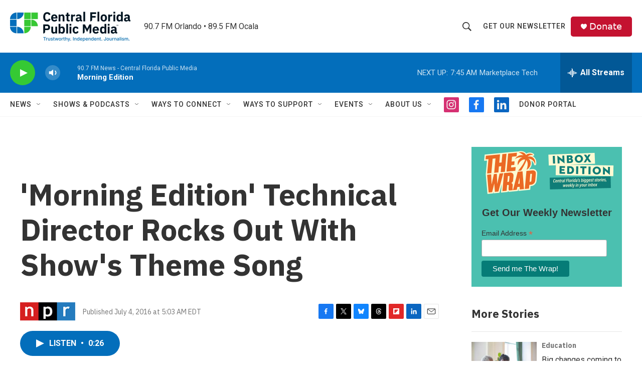

--- FILE ---
content_type: text/html; charset=utf-8
request_url: https://www.google.com/recaptcha/api2/aframe
body_size: 184
content:
<!DOCTYPE HTML><html><head><meta http-equiv="content-type" content="text/html; charset=UTF-8"></head><body><script nonce="1g_wTBDS6l_YSSX0N6Q8nQ">/** Anti-fraud and anti-abuse applications only. See google.com/recaptcha */ try{var clients={'sodar':'https://pagead2.googlesyndication.com/pagead/sodar?'};window.addEventListener("message",function(a){try{if(a.source===window.parent){var b=JSON.parse(a.data);var c=clients[b['id']];if(c){var d=document.createElement('img');d.src=c+b['params']+'&rc='+(localStorage.getItem("rc::a")?sessionStorage.getItem("rc::b"):"");window.document.body.appendChild(d);sessionStorage.setItem("rc::e",parseInt(sessionStorage.getItem("rc::e")||0)+1);localStorage.setItem("rc::h",'1769084045138');}}}catch(b){}});window.parent.postMessage("_grecaptcha_ready", "*");}catch(b){}</script></body></html>